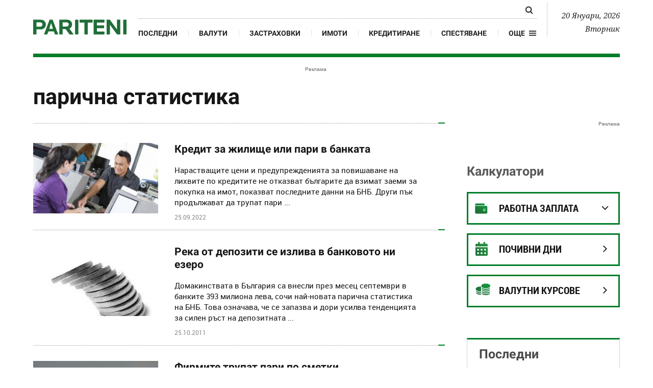

--- FILE ---
content_type: text/html; charset=UTF-8
request_url: https://www.pariteni.bg/tagove/parichna-statistika-4440
body_size: 14672
content:
<!DOCTYPE html>
<html xmlns="http://www.w3.org/1999/xhtml" lang="bg">
    <head>
        
        <meta charset="UTF-8">
        <meta http-equiv="content-type" content="text/html; charset=utf-8">
        <meta http-equiv="content-language" content="bg" />
        <meta name="language" content="bulgarian" />
        
        <title>Новини за 'парична статистика' - www.pariteni.bg</title>
        
        <meta name="application-name" content="Pariteni" />
        <meta name="viewport" content="width=device-width, initial-scale=1.0, maximum-scale=1.0, user-scalable=0"/>
        <meta name="format-detection" content="telephone=no">

        <meta name="title" content="Новини за 'парична статистика' - www.pariteni.bg" />
        <meta name="description" content="Актуални новини за 'парична статистика'" />
       
        <meta name="robots" content="index, follow" /> 
        <meta name="msapplication-task" content="name=Последни новини;action-uri=https://www.pariteni.bg/novini;icon-uri=https://www.pariteni.bg/favicon.ico">
        <meta name="msapplication-task" content="name=Калкулатори;action-uri=https://www.pariteni.bg/calculators;icon-uri=https://www.pariteni.bg/favicon.ico">
        <meta name="msapplication-task" content="name=Валути;action-uri=https://www.pariteni.bg/currency;icon-uri=https://www.pariteni.bg/favicon.ico">
        <meta name="msapplication-task" content="name=Празници и почивни дни;action-uri=https://www.pariteni.bg/calendar;icon-uri=https://www.pariteni.bg/favicon.ico">
        
        <!-- favicon -->
        <link href="/favicon.ico?v=1" type="image/x-icon" rel="shortcut icon" />
        <link rel="apple-touch-icon" sizes="180x180" href="https://m.netinfo.bg/pariteni/resources/images/favicon/apple-icon-180x180.png" />
        <link rel="icon" type="image/png" sizes="32x32" href="https://m.netinfo.bg/pariteni/resources/images/favicon/favicon-32x32.png" />
        <link rel="icon" type="image/png" sizes="16x16" href="https://m.netinfo.bg/pariteni/resources/images/favicon/favicon-16x16.png" />
        <meta name="msapplication-TileImage" content="https://m.netinfo.bg/pariteni/resources/images/favicon/ms-icon-144x144.png" />
        <link rel="manifest" href="https://www.pariteni.bg/favicon/manifest.json" />
        <meta name="msapplication-TileColor" content="#da532c" />
        <meta name="theme-color" content="#ffffff" />
        <!-- /favicon -->

        <meta name="Author" content="Pariteni.bg" />
        <meta name="Copyright" content="Netinfo 2026 All rights reserved." />
        <meta name="Revisit-After" content="1 Hours" />
        <meta property="fb:app_id" content="2525423204167431" />
        <meta property="og:title" content="Новини за 'парична статистика' - www.pariteni.bg" />
        <meta property="og:type" content="website" />
        <meta property="og:url" content="https://www.pariteni.bg/tagove/parichna-statistika-4440" />
        <meta property="og:image" content="https://m.netinfo.bg/pariteni/resources/images/facebook_share.jpg" />
        <meta property="og:image:type" content="image/jpeg" />
        <meta property="og:image:width" content="655" />
        <meta property="og:image:height" content="343" />
        <meta property="og:description" content="Актуални новини за 'парична статистика'" />
        <meta property="og:site_name" content="pariteni.bg" />
        <meta property="og:locale" content="bg_BG" />
        <meta property="og:updated_time" content="" />
        <link rel="image_src" href="https://m.netinfo.bg/pariteni/resources/images/facebook_share.jpg" />
        <meta name="facebook-domain-verification" content="q1xbzlp6q0krwifsfg3d5mcnq70ug0" />
        <link rel="alternate" type="application/rss+xml" title="pariteni.bg - Новини за 'парична статистика' - www.pariteni.bg" href="https://www.pariteni.bg/rss.php">

        <meta name="twitter:card" content="summary_large_image" />
        <meta name="twitter:site" content="@paritenibg" />
        <meta name="twitter:title" content="Новини за 'парична статистика' - www.pariteni.bg" />
        <meta name="twitter:description" content="Актуални новини за 'парична статистика'" />
        <meta name="twitter:image" content="https://m.netinfo.bg/pariteni/resources/images/facebook_share.jpg" />

                <link rel="canonical" href="https://www.pariteni.bg/tagove/parichna-statistika-4440" />

                    <meta name="keywords" content="парична статистика,новини, новина, български новини, новини бг, новини България, новини последни, новини сайт, новините, онлайн новини, сайт за новини, онлайн новини, online новини, novini, novinite" />
                                                    
        
        


        <!-- css files -->
                    <link rel="stylesheet" type="text/css" href="https://m.netinfo.bg/pariteni/resources/css/bootstrap.min.css?v=33" />
            <link rel="stylesheet" type="text/css" href="https://m.netinfo.bg/pariteni/resources/js/zabuto_calendar/zabuto_calendar.min.css?v=33">
            <link rel="stylesheet" type="text/css" href="https://m.netinfo.bg/pariteni/resources/css/main.css?v=2026010933">
        

        <link rel="manifest" href="https://www.pariteni.bg/manifest.json" />
        <!-- OneSignal implement -->   
        <script src="https://cdn.onesignal.com/sdks/OneSignalSDK.js" async=""></script>
        <script>
            var OneSignal = window.OneSignal || [];
            OneSignal.push(function () {
                OneSignal.init({
                    appId: "361929dc-4a47-42c5-8ad2-d688e3160d3c",
                    notifyButton: {
                        enable: true,
                    },
                });
            });

            const callback = (tcData, success) => {

              if(success && tcData.eventStatus === 'tcloaded') {
                    if(tcData.purpose.consents[1]){//IAB Store and/or access information on a device
                      OneSignal.push(function() {
                        OneSignal.showNativePrompt();
                        OneSignal.provideUserConsent(true);
                      });
                    } 
              } 
            }; 
            //second chance
            setTimeout(function() {
                __tcfapi('addEventListener', 2, callback);
            }, 5000);
            
        </script>
        <!-- End OneSignal implement -->   

        <!-- js files START -->

        

                                    <script src="https://m.netinfo.bg/pariteni/resources/js/jquery-3.4.1.min.js?v=5"></script>
                            <script src="https://m.netinfo.bg/pariteni/resources/js/popper.min.js?v=5"></script>
                            <script src="https://m.netinfo.bg/pariteni/resources/js/bootstrap.min.js?v=5"></script>
                            <script src="https://m.netinfo.bg/pariteni/resources/js/zabuto_calendar/zabuto_calendar.min.js?v=5"></script>
                            <script src="https://m.netinfo.bg/pariteni/resources/js/lazyload/lazyload.min.js?v=5"></script>
                            <script src="https://m.netinfo.bg/pariteni/resources/js/pariteni.min.js?v=5"></script>
                            <script src="https://m.netinfo.bg/pariteni/resources/js/article-change.min.js?v=5"></script>
                            <script src="https://m.netinfo.bg/pariteni/resources/js/navbar.min.js?v=5"></script>
                    
        <script>
            //  document.domain='pariteni.bg';
        </script>

        <script async src="https://securepubads.g.doubleclick.net/tag/js/gpt.js"></script>

        <script>
            var googletag = googletag || {};
            googletag.cmd = googletag.cmd || [];
        </script>
        
        <script type="text/javascript">
/* CONFIGURATION START */
  
window._ain = {
    id: "2984",//TODO remove 0 at the end
    page_type: "landing",
    article_type: "landing",
    };

  
/* CONFIGURATION END */
(function (d, s) {
  var sf = d.createElement(s);
  sf.type = 'text/javascript';
  sf.async = true;
  sf.src = (('https:' == d.location.protocol)
    ? 'https://d7d3cf2e81d293050033-3dfc0615b0fd7b49143049256703bfce.ssl.cf1.rackcdn.com'
    : 'http://t.contentinsights.com') + '/stf.js';
  var t = d.getElementsByTagName(s)[0];
  t.parentNode.insertBefore(sf, t);
})(document, 'script');
</script>


<script>window.tentacles = {apiToken: '2lfy6h7ynzqq335uugdlkjazbrjj4vv7'};</script>
<script src="https://tentacles.smartocto.com/ten/tentacle.js"></script>

        

    </head>
    <body>

        <!-- Google Tag Manager -->
        <noscript><iframe src="//www.googletagmanager.com/ns.html?id=GTM-P3C7HV"
                          height="0" width="0" style="display:none;visibility:hidden"></iframe></noscript>
        <script>(function (w, d, s, l, i) {
                w[l] = w[l] || [];
                w[l].push({'gtm.start':
                            new Date().getTime(), event: 'gtm.js'});
                var f = d.getElementsByTagName(s)[0],
                        j = d.createElement(s), dl = l != 'dataLayer' ? '&l=' + l : '';
                j.async = true;
                j.src =
                        '//www.googletagmanager.com/gtm.js?id=' + i + dl;
                f.parentNode.insertBefore(j, f);
            })(window, document, 'script', 'dataLayer', 'GTM-P3C7HV');</script>
        <!-- End Google Tag Manager -->


        <header class="fixed-top-header bg-white" id="WPHeader" itemscope="itemscope" itemtype="http://schema.org/WPHeader">
            <div class="container-fluid">
                <div class="overlay-wrap"></div>
                <nav class="navbar navbar-expand-md">
                    <a class="navbar-brand text-uppercase align-self-end p-0" href="https://www.pariteni.bg/"><img src="https://m.netinfo.bg/pariteni/resources/images/logo.svg" alt="Pariteni.bg"></a>
                    <div class="collapse navbar-collapse" id="navbarCollapse" role="navigation"  itemscope itemtype="http://schema.org/SiteNavigationElement">
                        <ul class="navbar-nav flex-wrap justify-content-start justify-content-md-between">
                            <li class="nav-item d-flex d-md-none justify-content-end justify-content-md-start">
                                <button class="navbar-toggler" type="button" data-toggle="collapse" data-target="#navbarCollapse" aria-controls="navbarCollapse" aria-expanded="true" aria-label="Toggle navigation">
                                    <span class="nav-link pr-2">Още</span>
                                    <span class="navbar-toggler-icon hamburger"></span>
                                </button>
                            </li>
                            <li class="nav-item search d-block">
                                <div class="custom-search-input">
                                    <form action="https://www.pariteni.bg/tarsene" method="get" >
                                        <div class="input-group">
                                            <input id="search_for" type="text" name="q" class="search-query form-control" placeholder="" />
                                            <span class="input-group-btn">
                                                <button id="button_search" type="submit">
                                                    <span class="search-icon"></span>
                                                </button>
                                            </span>
                                        </div>
                                    </form>
                                </div>
                            </li>
                            <li class="nav-item d-none d-md-block">
                                <a class="nav-link gtm-HeaderMenu-click" href="https://www.pariteni.bg/novini" itemprop="url">Последни</a>
                            </li>
                            <li class="nav-item d-block d-sm-none d-md-block">
                                <a class="nav-link gtm-HeaderMenu-click" href="https://www.pariteni.bg/currency" itemprop="url">Валути</a>
                            </li>
                            <li class="nav-item d-block d-sm-none d-md-block">
                                <a class="nav-link gtm-HeaderMenu-click" href="https://www.pariteni.bg/zastrahovane" itemprop="url">Застраховки</a>
                            </li>
                            <li class="nav-item d-block d-md-none d-xl-block">
                                <a class="nav-link gtm-HeaderMenu-click" href="https://www.pariteni.bg/imoti" itemprop="url">Имоти</a>
                            </li>
                            <li class="nav-item d-block d-md-none d-xl-block">
                                <a class="nav-link gtm-HeaderMenu-click" href="https://www.pariteni.bg/kreditirane" itemprop="url">Кредитиране</a>
                            </li>
                            <li class="nav-item d-block d-md-none d-xl-block">
                                <a class="nav-link gtm-HeaderMenu-click" href="https://www.pariteni.bg/spestjavane" itemprop="url">Спестяване</a>
                            </li>
                            <li class="nav-item d-block d-md-none">
                                <a class="nav-link gtm-HeaderMenu-click" href="https://www.pariteni.bg/osigurjavane" itemprop="url">Осигуряване</a>
                            </li>
                            <li class="nav-item d-block d-md-none">
                                <a class="nav-link gtm-HeaderMenu-click" href="https://www.pariteni.bg/calendar" itemprop="url">Почивни дни 2026</a> 
                            </li>
                            <li class="nav-item d-block d-md-none">
                                <a class="nav-link gtm-HeaderMenu-click" href="https://www.pariteni.bg/polezno" itemprop="url">Полезно</a>
                            </li>
                            
                            <li class="nav-item d-block d-md-none">
                                <a class="nav-link gtm-HeaderMenu-click" href="https://www.pariteni.bg/danyci" itemprop="url">Данъци</a>
                            </li>
                            <li class="nav-item d-block d-md-none">
                                <a class="nav-link gtm-HeaderMenu-click" href="https://www.pariteni.bg/pensionirane" itemprop="url">Пенсиониране</a>
                            </li>
                            <li class="nav-item d-block d-md-none">
                                <a class="nav-link gtm-HeaderMenu-click" href="https://www.pariteni.bg/calculators" itemprop="url">Калкулатори</a>
                            </li>
                            <li class="nav-item mt-2 d-block d-md-none">
                                <a class="nav-link trigger-faktorio  gtm-HeaderMenu-click" onclick="googlefc.callbackQueue.push({'CONSENT_DATA_READY': () => googlefc.showRevocationMessage()});"  href="javascript:;" style="margin-top: 15px;"><span class="icon trigger-faktorio-icon">Поверителност</span></a>
                            </li>
                            <li class="nav-item mt-2 d-block d-md-none">
                                <a class="nav-link trigger-gdpr  gtm-HeaderMenu-click" href="https://www.netinfocompany.bg/gdpr/" target="_blank"><span class="icon trigger-gdpr-icon">Политика ЛД</span></a>
                            </li>
                            <li class="nav-item mt-2 d-block d-md-none">
                                <a class="nav-link trigger-onesignal  gtm-HeaderMenu-click" href="javascript:;"><span class="icon trigger-onesignal-icon">Известия</span></a>
                            </li>
                            <li class="nav-item d-none d-md-block">
                                <div class="menu-dropdown">
                                    <a class="menu-dropdown-toggle d-flex  gtm-HeaderMenu-click" href="#" role="button" id="dropdownMenuLink" data-toggle="dropdown" aria-haspopup="true" aria-expanded="false">
                                        <span class="nav-link pr-2">Още</span>
                                        <div class="open_menu_nav d-flex align-items-center">
                                            <span class="hamburger"></span>
                                        </div>
                                    </a>
                                    <div class="dropdown-menu" aria-labelledby="dropdownMenuLink">
                                        <a class="dropdown-item gtm-HeaderMenu-click" href="https://www.pariteni.bg/osigurjavane">Осигуряване</a>
                                        <a class="dropdown-item gtm-HeaderMenu-click" href="https://www.pariteni.bg/calendar">Почивни дни 2026</a>
                                        <a class="dropdown-item gtm-HeaderMenu-click" href="https://www.pariteni.bg/polezno">Полезно</a>
                                        <a class="dropdown-item gtm-HeaderMenu-click" href="https://www.pariteni.bg/danyci">Данъци</a>
                                        <a class="dropdown-item gtm-HeaderMenu-click" href="https://www.pariteni.bg/pensionirane">Пенсиониране</a>
                                        <a class="dropdown-item gtm-HeaderMenu-click" href="https://www.pariteni.bg/calculators">Калкулатори</a>
                                        <a class="dropdown-item trigger-faktorio gtm-HeaderMenu-click" onclick="googlefc.callbackQueue.push({'CONSENT_DATA_READY': () => googlefc.showRevocationMessage()});"  href="javascript:;" style="margin-top: 15px;"><span class="icon trigger-faktorio-icon">Поверителност</span></a>
                                        <a class="dropdown-item trigger-gdpr gtm-HeaderMenu-click" href="https://www.netinfocompany.bg/gdpr/" target="_blank"><span class="icon trigger-gdpr-icon">Политика ЛД</span></a>
                                        <a class="dropdown-item trigger-onesignal gtm-HeaderMenu-click" href="javascript:;"><span class="icon trigger-onesignal-icon">Известия</span></a>
                                    </div>
                                </div>
                            </li>
                        </ul>
                    </div>
                    <div class="text-right navbar-date d-none d-lg-block">
                        <p>20 Януари, 2026</p>
                        <p>Вторник</p>
                    </div>
                    <div class="navbar-mobile">
                        <ul class="navbar-nav flex-row">
                            <li class="nav-item d-block">
                                <a class="nav-link gtm-HeaderMenu-click" href="https://www.pariteni.bg/novini">Последни</a>
                            </li>
                            <li class="nav-item d-none d-sm-block">
                                <a class="nav-link gtm-HeaderMenu-click" href="https://www.pariteni.bg/currency">Валут</a>
                            </li>
                            <li class="nav-item d-flex">
                                <button class="navbar-toggler" type="button" data-toggle="collapse" data-target="#navbarCollapse" aria-controls="navbarCollapse" aria-expanded="false" aria-label="Toggle navigation">
                                    <span class="nav-link pr-2">Още</span>
                                    <span class="navbar-toggler-icon hamburger"></span>
                                </button>
                            </li>
                        </ul>
                    </div>
                </nav>
            </div>
        </header>



<div class="wrapper" itemscope itemtype="http://schema.org/WebPage">
    <div class="wrapper-container">
        <div class="wrap-page">
            <div class="category">
                <!-- banner top desktop -->
<div class="pos-banner wrap-banner border-dotted-top" itemscope itemtype="https://schema.org/WPAdBlock">
    <div class="leaderboard topboard leaderboard-desktop">
        <iframe class="leaderboard d-none d-md-block" src="/niads.html?pos=leaderboard&target=type=tag;cid=tag;bid=4440cid=parichna-statistika" frameborder="0" scrolling="no" width="0" height="0"></iframe>
    </div>
</div>
<!-- /banner top desktop -->                   <div class="container-fluid">
                    <section class="">
                        <div class="row wrap-section">
                            <div class="col-12 col-sm-12 col-md-12 col-lg-8 col-xl-8 hack-cols-left">
                                <h1 class="secondary-title secondary-title--border_bottom" itemprop="name">парична статистика</h1>
                            </div>
                            <meta itemprop="keywords" content="парична статистика,новини, новина, български новини, новини бг, новини България, новини последни, новини сайт, новините, онлайн новини, сайт за новини, онлайн новини, online новини, novini, novinite" />
                            <article class="col-12 col-sm-12 col-md-12 col-lg-8 col-xl-8 hack-cols-left"  itemscope itemtype="http://schema.org/ItemList">
                                <meta itemprop="itemListOrder" content="Descending" />
                                <div>
                                    <div class="list-append-container">
                                                                                                                                    <div class="card horizontal-thumb_big" itemprop="itemListElement" itemscope itemtype="http://schema.org/ListItem">
    <meta itemprop="position" content="1" /> 
    <div class="row no-gutters">
        <div class="col-md-12">
            <figure class="d-md-flex">
                <a href="//www.pariteni.bg/novini/kreditirane/kredit-za-zhilishte-ili-pari-v-bankata-243748" rel="noopener noreferrer" class="horizontal-thumb_big--img gtm-TagArticlesList-click"  itemprop="url">
                    <img data-src="//m.netinfo.bg/media/images/43068/43068622/300-169-kredit.jpg" src="https://m.netinfo.bg/pariteni/resources/images/lazyload.gif" class="img-fluid lazyload" alt="кредит" itemprop="image">
                </a>
                <figcaption class="horizontal-thumb_big--body">
                     
                        <a href="//www.pariteni.bg/novini/kreditirane" rel="noopener noreferrer" class="card-subtitle subtitle">Кредитиране</a>
                                        
                                        <h3 itemprop="name"><a href="//www.pariteni.bg/novini/kreditirane/kredit-za-zhilishte-ili-pari-v-bankata-243748" rel="noopener noreferrer" class="card-title gtm-TagArticlesList-click">Кредит за жилище или пари в банката</a></h3>
                    <p class="card-text subtitle" itemprop="disambiguatingDescription">Нарастващите цени и предупрежденията за повишаване на лихвите по кредитите не отказват българите да взимат заеми за покупка на имот, показват последните данни на БНБ. Други пък продължават да трупат пари ...</p>
                    <div class="d-flex body_subtext">
                        <p class="card-text subtext">
                            <time  datetime="25.09.2022">25.09.2022</time>
                        </p>
                                          </div>
                </figcaption>
            </figure>
        </div>
    </div>
</div>                                                                                            <div class="card horizontal-thumb_big" itemprop="itemListElement" itemscope itemtype="http://schema.org/ListItem">
    <meta itemprop="position" content="2" /> 
    <div class="row no-gutters">
        <div class="col-md-12">
            <figure class="d-md-flex">
                <a href="//www.pariteni.bg/novini/novini/reka-ot-depoziti-se-izliva-v-bankovoto-ni-ezero-167953" rel="noopener noreferrer" class="horizontal-thumb_big--img gtm-TagArticlesList-click"  itemprop="url">
                    <img data-src="//m.netinfo.bg/media/images/39510/39510340/300-169-reka-ot-depoziti-se-izliva-v-bankovoto-ni-ezero.jpg" src="https://m.netinfo.bg/pariteni/resources/images/lazyload.gif" class="img-fluid lazyload" alt="Река от депозити се излива в банковото ни езеро" itemprop="image">
                </a>
                <figcaption class="horizontal-thumb_big--body">
                     
                        <a href="//www.pariteni.bg/novini/novini" rel="noopener noreferrer" class="card-subtitle subtitle">Последни</a>
                                        
                                        <h3 itemprop="name"><a href="//www.pariteni.bg/novini/novini/reka-ot-depoziti-se-izliva-v-bankovoto-ni-ezero-167953" rel="noopener noreferrer" class="card-title gtm-TagArticlesList-click">Река от депозити се излива в банковото ни езеро</a></h3>
                    <p class="card-text subtitle" itemprop="disambiguatingDescription">Домакинствата в България са внесли през месец септември в банките 393 милиона лева, сочи най-новата парична статистика на БНБ. Това означава, че се запазва и дори усилва тенденцията за силен ръст на депозитната ...</p>
                    <div class="d-flex body_subtext">
                        <p class="card-text subtext">
                            <time  datetime="25.10.2011">25.10.2011</time>
                        </p>
                                          </div>
                </figcaption>
            </figure>
        </div>
    </div>
</div>                                                                                            <div class="card horizontal-thumb_big" itemprop="itemListElement" itemscope itemtype="http://schema.org/ListItem">
    <meta itemprop="position" content="3" /> 
    <div class="row no-gutters">
        <div class="col-md-12">
            <figure class="d-md-flex">
                <a href="//www.pariteni.bg/novini/novini/firmite-trupat-pari-po-smetki-165276" rel="noopener noreferrer" class="horizontal-thumb_big--img gtm-TagArticlesList-click"  itemprop="url">
                    <img data-src="//m.netinfo.bg/media/images/39505/39505841/300-169-firmite-trupat-pari-po-smetki.jpg" src="https://m.netinfo.bg/pariteni/resources/images/lazyload.gif" class="img-fluid lazyload" alt="Фирмите трупат пари по сметки" itemprop="image">
                </a>
                <figcaption class="horizontal-thumb_big--body">
                     
                        <a href="//www.pariteni.bg/novini/novini" rel="noopener noreferrer" class="card-subtitle subtitle">Последни</a>
                                        
                                        <h3 itemprop="name"><a href="//www.pariteni.bg/novini/novini/firmite-trupat-pari-po-smetki-165276" rel="noopener noreferrer" class="card-title gtm-TagArticlesList-click">Фирмите трупат пари по сметки</a></h3>
                    <p class="card-text subtitle" itemprop="disambiguatingDescription">С 53 млн. лв., или с 0.16% се е увеличил обемът на отпуснатите на нефинансовите предприятия кредити, показва най-новата парична статистика на БНБ за месец май. Потребителските кредити също отчитат ръст, ...</p>
                    <div class="d-flex body_subtext">
                        <p class="card-text subtext">
                            <time  datetime="23.06.2011">23.06.2011</time>
                        </p>
                                          </div>
                </figcaption>
            </figure>
        </div>
    </div>
</div>                                                                                            <div class="card horizontal-thumb_big" itemprop="itemListElement" itemscope itemtype="http://schema.org/ListItem">
    <meta itemprop="position" content="4" /> 
    <div class="row no-gutters">
        <div class="col-md-12">
            <figure class="d-md-flex">
                <a href="//www.pariteni.bg/novini/novini/kreditite-za-domakinstvata-prodylzhavat-da-se-svivat-164627" rel="noopener noreferrer" class="horizontal-thumb_big--img gtm-TagArticlesList-click"  itemprop="url">
                    <img data-src="//m.netinfo.bg/media/images/39505/39505193/300-169-kreditite-za-domakinstvata-prodylzhavat-da-se-svivat.jpg" src="https://m.netinfo.bg/pariteni/resources/images/lazyload.gif" class="img-fluid lazyload" alt="Кредитите за домакинствата продължават да се свиват" itemprop="image">
                </a>
                <figcaption class="horizontal-thumb_big--body">
                     
                        <a href="//www.pariteni.bg/novini/novini" rel="noopener noreferrer" class="card-subtitle subtitle">Последни</a>
                                        
                                        <h3 itemprop="name"><a href="//www.pariteni.bg/novini/novini/kreditite-za-domakinstvata-prodylzhavat-da-se-svivat-164627" rel="noopener noreferrer" class="card-title gtm-TagArticlesList-click">Кредитите за домакинствата продължават да се свиват</a></h3>
                    <p class="card-text subtitle" itemprop="disambiguatingDescription">Със 123 млн. лв. са нараснали депозираните средства от домакинствата в банковия сектор само през месец април, показва новата парична статистика на БНБ. Депозитите на домакинствата в банките през април ...</p>
                    <div class="d-flex body_subtext">
                        <p class="card-text subtext">
                            <time  datetime="26.05.2011">26.05.2011</time>
                        </p>
                                          </div>
                </figcaption>
            </figure>
        </div>
    </div>
</div>                                                                                            <div class="card horizontal-thumb_big" itemprop="itemListElement" itemscope itemtype="http://schema.org/ListItem">
    <meta itemprop="position" content="5" /> 
    <div class="row no-gutters">
        <div class="col-md-12">
            <figure class="d-md-flex">
                <a href="//www.pariteni.bg/novini/novini/horata-prodylzhavat-da-si-davat-parite-na-bankite-164027" rel="noopener noreferrer" class="horizontal-thumb_big--img gtm-TagArticlesList-click"  itemprop="url">
                    <img data-src="//m.netinfo.bg/media/images/39504/39504591/300-169-horata-prodylzhavat-da-si-davat-parite-na-bankite.jpg" src="https://m.netinfo.bg/pariteni/resources/images/lazyload.gif" class="img-fluid lazyload" alt="Хората продължават да си дават парите на банките" itemprop="image">
                </a>
                <figcaption class="horizontal-thumb_big--body">
                     
                        <a href="//www.pariteni.bg/novini/novini" rel="noopener noreferrer" class="card-subtitle subtitle">Последни</a>
                                        
                                        <h3 itemprop="name"><a href="//www.pariteni.bg/novini/novini/horata-prodylzhavat-da-si-davat-parite-na-bankite-164027" rel="noopener noreferrer" class="card-title gtm-TagArticlesList-click">Хората продължават да си дават парите на банките</a></h3>
                    <p class="card-text subtitle" itemprop="disambiguatingDescription">С 207 млн. лв. са нараснали депозитите на домакинствата през месец март спрямо месец февруари, показва най-новата парична статистика на БНБ. Ако в момента българските домакинства са депозирали в банковата ...</p>
                    <div class="d-flex body_subtext">
                        <p class="card-text subtext">
                            <time  datetime="27.04.2011">27.04.2011</time>
                        </p>
                                          </div>
                </figcaption>
            </figure>
        </div>
    </div>
</div>                                                                                            <div class="card horizontal-thumb_big" itemprop="itemListElement" itemscope itemtype="http://schema.org/ListItem">
    <meta itemprop="position" content="6" /> 
    <div class="row no-gutters">
        <div class="col-md-12">
            <figure class="d-md-flex">
                <a href="//www.pariteni.bg/novini/novini/za-mesec-depozitite-nabybnaha-s-1.-kredityt-otide-vyv-finansovite-firmi-162481" rel="noopener noreferrer" class="horizontal-thumb_big--img gtm-TagArticlesList-click"  itemprop="url">
                    <img data-src="//m.netinfo.bg/media/images/39503/39503043/300-169-za-mesec-depozitite-nabybnaha-s-1-kredityt-otide-vyv-finansovite.jpg" src="https://m.netinfo.bg/pariteni/resources/images/lazyload.gif" class="img-fluid lazyload" alt="За месец депозитите набъбнаха с 1 Кредитът отиде във финансовите" itemprop="image">
                </a>
                <figcaption class="horizontal-thumb_big--body">
                     
                        <a href="//www.pariteni.bg/novini/novini" rel="noopener noreferrer" class="card-subtitle subtitle">Последни</a>
                                        
                                        <h3 itemprop="name"><a href="//www.pariteni.bg/novini/novini/za-mesec-depozitite-nabybnaha-s-1.-kredityt-otide-vyv-finansovite-firmi-162481" rel="noopener noreferrer" class="card-title gtm-TagArticlesList-click">За месец депозитите набъбнаха с 1%. Кредитът отиде във финансовите фирми</a></h3>
                    <p class="card-text subtitle" itemprop="disambiguatingDescription">Депозитите на домакинствата към края на януари 2011 г. възлизат на 27.522 млрд. лева, показват новите данни на БНБ. Това означава, че за първия месец на годината домакинствата са депозирали 178 млн. лв., ...</p>
                    <div class="d-flex body_subtext">
                        <p class="card-text subtext">
                            <time  datetime="23.02.2011">23.02.2011</time>
                        </p>
                                          </div>
                </figcaption>
            </figure>
        </div>
    </div>
</div>                                                                                            <div class="card horizontal-thumb_big" itemprop="itemListElement" itemscope itemtype="http://schema.org/ListItem">
    <meta itemprop="position" content="7" /> 
    <div class="row no-gutters">
        <div class="col-md-12">
            <figure class="d-md-flex">
                <a href="//www.pariteni.bg/novini/novini/poveche-krediti-za-biznesa-prez-oktomvri-160328" rel="noopener noreferrer" class="horizontal-thumb_big--img gtm-TagArticlesList-click"  itemprop="url">
                    <img data-src="//m.netinfo.bg/media/images/39500/39500892/300-169-poveche-krediti-za-biznesa-prez-oktomvri.jpg" src="https://m.netinfo.bg/pariteni/resources/images/lazyload.gif" class="img-fluid lazyload" alt="Повече кредити за бизнеса през октомври" itemprop="image">
                </a>
                <figcaption class="horizontal-thumb_big--body">
                     
                        <a href="//www.pariteni.bg/novini/novini" rel="noopener noreferrer" class="card-subtitle subtitle">Последни</a>
                                        
                                        <h3 itemprop="name"><a href="//www.pariteni.bg/novini/novini/poveche-krediti-za-biznesa-prez-oktomvri-160328" rel="noopener noreferrer" class="card-title gtm-TagArticlesList-click">Повече кредити за бизнеса през октомври</a></h3>
                    <p class="card-text subtitle" itemprop="disambiguatingDescription">Кредитите, отпуснати на неправителствения сектор /домакинства, фирми и финансови предприятия/ за месеца до края на октомври са нараснали с 79 млн. лева. Това показва най-новата парична статистика на БНБ. ...</p>
                    <div class="d-flex body_subtext">
                        <p class="card-text subtext">
                            <time  datetime="23.11.2010">23.11.2010</time>
                        </p>
                                          </div>
                </figcaption>
            </figure>
        </div>
    </div>
</div>                                                                                            <div class="card horizontal-thumb_big" itemprop="itemListElement" itemscope itemtype="http://schema.org/ListItem">
    <meta itemprop="position" content="8" /> 
    <div class="row no-gutters">
        <div class="col-md-12">
            <figure class="d-md-flex">
                <a href="//www.pariteni.bg/novini/novini/skok-na-problemnite-krediti-i-prez-avgust-158591" rel="noopener noreferrer" class="horizontal-thumb_big--img gtm-TagArticlesList-click"  itemprop="url">
                    <img data-src="//m.netinfo.bg/media/images/39498/39498911/300-169-skok-na-problemnite-krediti-i-prez-avgust.jpg" src="https://m.netinfo.bg/pariteni/resources/images/lazyload.gif" class="img-fluid lazyload" alt="Скок на проблемните кредити и през август" itemprop="image">
                </a>
                <figcaption class="horizontal-thumb_big--body">
                     
                        <a href="//www.pariteni.bg/novini/novini" rel="noopener noreferrer" class="card-subtitle subtitle">Последни</a>
                                        
                                        <h3 itemprop="name"><a href="//www.pariteni.bg/novini/novini/skok-na-problemnite-krediti-i-prez-avgust-158591" rel="noopener noreferrer" class="card-title gtm-TagArticlesList-click">Скок на проблемните кредити и през август</a></h3>
                    <p class="card-text subtitle" itemprop="disambiguatingDescription">До рекордните 16.45% се покачва делът на проблемните кредити в страната, според най-новата статистика, разпространена днес от БНБ. Делът на проблемните ипотеки е 14.2%, на проблемните потребителски кредити ...</p>
                    <div class="d-flex body_subtext">
                        <p class="card-text subtext">
                            <time  datetime="27.09.2010">27.09.2010</time>
                        </p>
                                          </div>
                </figcaption>
            </figure>
        </div>
    </div>
</div>                                                                                            <div class="card horizontal-thumb_big" itemprop="itemListElement" itemscope itemtype="http://schema.org/ListItem">
    <meta itemprop="position" content="9" /> 
    <div class="row no-gutters">
        <div class="col-md-12">
            <figure class="d-md-flex">
                <a href="//www.pariteni.bg/novini/novini/2.5-pyti-sa-narasnali-problemnite-krediti-za-godina-157712" rel="noopener noreferrer" class="horizontal-thumb_big--img gtm-TagArticlesList-click"  itemprop="url">
                    <img data-src="//m.netinfo.bg/media/images/39496/39496721/300-169-25-pyti-sa-narasnali-problemnite-krediti-za-godina.jpg" src="https://m.netinfo.bg/pariteni/resources/images/lazyload.gif" class="img-fluid lazyload" alt="25 пъти са нараснали проблемните кредити за година" itemprop="image">
                </a>
                <figcaption class="horizontal-thumb_big--body">
                     
                        <a href="//www.pariteni.bg/novini/novini" rel="noopener noreferrer" class="card-subtitle subtitle">Последни</a>
                                        
                                        <h3 itemprop="name"><a href="//www.pariteni.bg/novini/novini/2.5-pyti-sa-narasnali-problemnite-krediti-za-godina-157712" rel="noopener noreferrer" class="card-title gtm-TagArticlesList-click">2.5 пъти са нараснали проблемните кредити за година</a></h3>
                    <p class="card-text subtitle" itemprop="disambiguatingDescription">
До 1.192 млрд. лв е нараснал размерът на лошите и преструктурирани жилищни кредити на домакинствата у нас. На годишна база стойността на проблемните ипотеки в страната се е увеличила с ...</p>
                    <div class="d-flex body_subtext">
                        <p class="card-text subtext">
                            <time  datetime="24.08.2010">24.08.2010</time>
                        </p>
                                          </div>
                </figcaption>
            </figure>
        </div>
    </div>
</div>                                                                                            <div class="card horizontal-thumb_big" itemprop="itemListElement" itemscope itemtype="http://schema.org/ListItem">
    <meta itemprop="position" content="10" /> 
    <div class="row no-gutters">
        <div class="col-md-12">
            <figure class="d-md-flex">
                <a href="//www.pariteni.bg/novini/novini/ryst-na-kreditiraneto-prez-juli-otchete-bnb-157701" rel="noopener noreferrer" class="horizontal-thumb_big--img gtm-TagArticlesList-click"  itemprop="url">
                    <img data-src="//m.netinfo.bg/media/images/39496/39496699/300-169-ryst-na-kreditiraneto-prez-iuli-otchete-bnb.jpg" src="https://m.netinfo.bg/pariteni/resources/images/lazyload.gif" class="img-fluid lazyload" alt="Ръст на кредитирането през юли отчете БНБ" itemprop="image">
                </a>
                <figcaption class="horizontal-thumb_big--body">
                     
                        <a href="//www.pariteni.bg/novini/novini" rel="noopener noreferrer" class="card-subtitle subtitle">Последни</a>
                                        
                                        <h3 itemprop="name"><a href="//www.pariteni.bg/novini/novini/ryst-na-kreditiraneto-prez-juli-otchete-bnb-157701" rel="noopener noreferrer" class="card-title gtm-TagArticlesList-click">Ръст на кредитирането през юли отчете БНБ</a></h3>
                    <p class="card-text subtitle" itemprop="disambiguatingDescription">
Вътрешният кредит в страната през миналия месец бележи ръст от 8.1% спрямо нивата от юли 2009 г., посочва се в месечната парична статистика на БНБ.&nbsp;
Вземанията от неправителствения сектор /в този ...</p>
                    <div class="d-flex body_subtext">
                        <p class="card-text subtext">
                            <time  datetime="24.08.2010">24.08.2010</time>
                        </p>
                                          </div>
                </figcaption>
            </figure>
        </div>
    </div>
</div>                                                                                                                        </div>    










                                </div>
                                                                    <div class="view-more">
                                        <a href="javasript:;" class="btn btn-outline-primary" rel="noopener noreferrer" data-limit="10" data-page="1" data-ajax="https://www.pariteni.bg/tags/more/4440/10">Още</a>

                                    </div>
                                                                <div id="hidden" class="d-none">

                                </div>

                                <script>
                                    $('.btn-outline-primary').on('click', function (event) {
                                        event.preventDefault();
                                        var btn = this;
                                        var offset = $(btn).attr('data-page') * $(btn).attr('data-limit');
                                        var url = $(btn).attr('data-ajax') + '/' + offset;
                                        var not_in = $(btn).attr('data-not-in');


                                        $.ajax({
                                            url,
                                            beforeSend: function () {
                                                // $("#loading-image").css('display', 'block');
                                                $('.btn-outline-primary').html('ЗАРЕЖДАНЕ');
                                                 $('.btn-outline-primary').hide();

                                            }
                                        })
                                                .done(function (data) {
                                                    $('#hidden').html(data);
                                                    $('.list-append-container').append(data);
                                                    if ((data.length > 20) && ($('#hidden').children().length == 10)) {
                                                        $('.btn-outline-primary').html('Още');
                                                        $('.btn-outline-primary').show();
                                                        $(btn).attr('data-page', parseInt($(btn).attr('data-page')) + 1);
                                                    }
                                                    $('.lazyload').lazyload({
                                                    });
                                                });
                                    });
                                </script>
                            </article>
                            <aside class="col-12 col-sm-12 col-md-12 col-lg-4 col-xl-4 hack-cols-right" id="WPSideBar" itemscope="itemscope" itemtype="http://schema.org/WPSideBar">
    <div class="row">
        <div class="col-lg-12 col-xl-12">
            <!-- banner atf right desktop -->
<div class="wrap-banner banner-position-right" itemscope itemtype="https://schema.org/WPAdBlock">
    <iframe class="premium" src="/niads.html?pos=premium&target=type=tag;cid=tag;bid=4440cid=parichna-statistika" frameborder="0" scrolling="no" width="0" height="0"></iframe>
</div>
<!-- /banner atf right desktop -->            <div class="wrap-calculator">
                <h2><a href="//www.pariteni.bg/calculators" class="primary-title" rel="noopener noreferrer">Калкулатори</a></h2>
                <div class="dropdowns">
                    <div class="dropdown">
                        <button class="btn dropdown-toggle salary" type="button" id="salary" data-display="static" data-toggle="dropdown" aria-haspopup="true" aria-expanded="false">
                            <span class="icon salary-icon"></span>
                            <span class="dropdown-toggle-text">Работна заплата</span>
                        </button>
                        <div class="dropdown-menu" aria-labelledby="salary">
                            <a class="dropdown-item gtm-CalulcatorsRight-click" href="https://www.pariteni.bg/calculators/salary/neto">Бруто - Нето</a>
                            <a class="dropdown-item gtm-CalulcatorsRight-click" href="https://www.pariteni.bg/calculators/salary/bruto">Нето - Бруто</a>
                        </div>
                    </div>
                    <div class="dropdown wrap-currency lists-border currency">
                                                <h5 class="list-title">
                                                    <a href="/calendar/2026" class="gtm-CalendarRight-click" rel="noopener noreferrer">
                                                        <span class="icon-calendar"></span>
                                                        <span class="icon-coin-text">Почивни дни</span>
                                                    </a>
                                                </h5>
                                            </div>
                                            <div class="dropdown wrap-currency lists-border currency">
                                                <h5 class="list-title">
                                                    <a href="//www.pariteni.bg/currency" class="gtm-CurrencyRight-click" rel="noopener noreferrer">
                                                        <span class="icon-coin"></span>
                                                        <span class="icon-coin-text">Валутни курсове</span>
                                                    </a>
                                                </h5>
                                                <!-- <ul class="list-group list-group-flush">

                                                                                                    </ul> -->
                                            </div>
<!--                                            <div class="dropdown wrap-currency lists-border currency credit">
                                                <h5 class="list-title">
                                                    <a href="//www.pariteni.bg/imapari" class="gtm-imapari" rel="noopener noreferrer">
                                                        <span class="icon-credit"></span>
                                                        <span class="icon-coin-text">Кредити</span>
                                                    </a>
                                                </h5>
                                            </div>-->
                    <!-- <div class="dropdown">
                        <button class="btn dropdown-toggle insurance" type="button" id="insurance" data-display="static" data-toggle="dropdown" aria-haspopup="true" aria-expanded="false">
                            <span class="icon insurance-icon"></span>
                            <span class="dropdown-toggle-text">Застраховки</span>
                        </button>
                        <div class="dropdown-menu" aria-labelledby="insurance">
                            <a class="dropdown-item gtm-CalulcatorsRight-click" href="https://www.pariteni.bg/calculators/grajdanska">Гражданска отговорност</a>
                            <a class="dropdown-item gtm-CalulcatorsRight-click" href="https://www.pariteni.bg/calculators/kasko-online">Каско</a>
                            <a class="dropdown-item gtm-CalulcatorsRight-click" href="https://www.pariteni.bg/calculators/property-insurance">Имущество</a>
                            <a class="dropdown-item gtm-CalulcatorsRight-click" href="https://www.pariteni.bg/calculators/travel-abroad">Медицинска</a>
                        </div>
                    </div> -->
                </div>
                
                                         <!-- Pariteni.bg -->
                                         <!-- <div class="block-sponsor-pariteni">
                                            <div class="block-sponsor-header">
                                                <a href="https://a.abv.bg/www/delivery/ck.php?oaparams=2__bannerid=178834__zoneid=63__oadest=https://www.unicreditbulbank.bg/bg/individualni-klienti/krediti/ipotechni-krediti/standarten-ipotechen-kredit/?utm_source=pariteni-text1&utm_medium=dm&utm_campaign=ml-072023&cid=pariteni-ml-text1-072023" target="_blank">
                                                    <img src="https://bimg.abv.bg/campaigns/unicredit/20230717/uni-logo.svg" alt="UniCredit">
                                                </a>
                                            </div>
                                            <div class="block-sponsor-articles">
                                                <div class="article-item">
                                                    <a href="https://a.abv.bg/www/delivery/ck.php?oaparams=2__bannerid=178834__zoneid=63__oadest=https://www.pariteni.bg/novini/kreditirane/kak-da-izchislim-kolko-mozhem-da-si-pozvolim-za-ipotechen-kredit-246678" target="_blank">
                                                        <div class="img-holder">
                                                            <img src="https://m.netinfo.bg/media/images/50538/50538715/1280-840-d.jpg" alt="Снимка">
                                                        </div>
                                                        <span>Как да изчислим колко можем да си позволим за ипотечен кредит</span>
                                                    </a>
                                                </div>
                                                <div class="article-item">
                                                    <a href="https://a.abv.bg/www/delivery/ck.php?oaparams=2__bannerid=178834__zoneid=63__oadest=https://www.vesti.bg/lyubopitno/potrebitelski-kredit-byrz-narychnik-za-nachinaeshti-6173111" target="_blank">
                                                        <div class="img-holder">
                                                            <img src="https://m5.netinfo.bg/media/images/50538/50538737/896-504-d.jpg" alt="Снимка">
                                                        </div>
                                                        <span>Потребителски кредит: Бърз наръчник за начинаещи</span>
                                                    </a>
                                                </div>
                                                <div class="article-item">
                                                    <a href="https://a.abv.bg/www/delivery/ck.php?oaparams=2__bannerid=178834__zoneid=63__oadest=https://www.pariteni.bg/novini/ljubopitno/kakvo-da-znaem-predi-da-pristypim-kym-ipotechen-kredit-246586" target="_blank">
                                                        <div class="img-holder">
                                                            <img src="https://m.netinfo.bg/media/images/50532/50532143/1280-840-d.jpg" alt="Снимка">
                                                        </div>
                                                        <span>Какво да знаем преди да пристъпим към ипотечен кредит</span>
                                                    </a>
                                                </div>
                                                
                                            </div>
                                            <script>
                                                const divElements = document.getElementsByClassName("article-item");

                                                const index1 = Math.floor(Math.random() * 3);
                                                let index2 = Math.floor(Math.random() * 3);
                                                while (index2 === index1) {
                                                  index2 = Math.floor(Math.random() * 3);
                                                }
                                                
                                                for (let i = 0; i < divElements.length; i++) {
                                                  if (i === index1 || i === index2) {
                                                    divElements[i].style.display = "block";
                                                  } else {
                                                    divElements[i].style.display = "none";
                                                  }
                                                }
                                            </script>
                                            <style>
                                                .block-sponsor-pariteni { overflow: hidden; display: block; width: 100%; padding-top: 30px; }
                                                .block-sponsor-pariteni .block-sponsor-header { background: #E51E26; height: 64px; overflow: hidden; }
                                                .block-sponsor-pariteni .block-sponsor-header img { display: block; width: 244px; height: auto; margin: 0 auto; padding: 18px 0;}

                                                .block-sponsor-pariteni .block-sponsor-articles { background: #FFF; border-bottom: 1px solid #E7E7E7; border-left: 1px solid #E7E7E7; border-right: 1px solid #E7E7E7; overflow: hidden; padding: 10px 17px 15px 17px;}


                                                
                                                .block-sponsor-pariteni .img-holder {
                                                    float: left;
                                                    margin-right: 15px;
                                                    width: 78px;
                                                    height: 78px;
                                                    overflow: hidden;
                                                }
                                                
                                                @media only screen and (min-width: 992px) {
                                                    .block-sponsor-pariteni .img-holder {
                                                        width: 120px;
                                                        height: 80px;
                                                    }
                                                }

                                                .block-sponsor-pariteni .article-item { position: relative; padding: 20px 0; border-top: 1px solid  #999; }
                                                .block-sponsor-pariteni .article-item img { height: 100%; width: auto; position: relative; left: 50%; -webkit-transform: translateX(-50%); transition-property: transform; }
                                                .block-sponsor-pariteni .article-item span { font-size: 16px; line-height: 20px; font-weight: bold;  color: #161616; text-decoration: none; }
                                                .block-sponsor-pariteni .article-item:after {
                                                    content: "";
                                                    display: block;
                                                    position: absolute;
                                                    z-index: 2;
                                                    right: 0;
                                                    top: -2px;
                                                    width: 13px;
                                                    height: 2px;
                                                    background-color: #007d28;
                                                }
                                                .block-sponsor-pariteni .article-item:nth-of-type(1) { border: none; }
                                                .block-sponsor-pariteni .article-item:nth-of-type(1):after {
                                                    display: none !important;
                                                }
                                            </style>
                                            <div style="display:none;">
                                                <img src="https://a.abv.bg/www/delivery/lg.php?bannerid=178834&campaignid=5442&zoneid=63" />
                                            </div>
                                        </div> -->
                
                
            </div>           

                            <div class="wrap-comments lists-diff-border comments">
                    <h2 class="primary-title list-title"><a href="/novini" rel="noopener noreferrer" class="gtm-LatestRight-click">Последни</a></h2>
                    <ul class="list-group list-group-flush">

                                                    <li class="list-group-item">
                                                                <a href="//www.pariteni.bg/novini/pari/miliardi-levove-iztegleni-ot-obrashtenie-v-podgotovka-za-evroto-254967" rel="noopener noreferrer" class="comments-title gtm-LatestRight-click">Милиарди левове изтеглени от обращение в подготовка за еврото</a>
                                <div class="wrap-icon-text"><span class="subtext">3 минути</span></div>
                            </li>
                                                    <li class="list-group-item">
                                                                <a href="//www.pariteni.bg/novini/rabota/mladezhi-i-zheni-sa-izpraveni-pred-narastvashti-riskove-na-pazara-na-truda-254965" rel="noopener noreferrer" class="comments-title gtm-LatestRight-click">Младежи и жени са изправени пред нарастващи рискове на пазара на труда</a>
                                <div class="wrap-icon-text"><span class="subtext">1 час</span></div>
                            </li>
                                                    <li class="list-group-item">
                                                                <a href="//www.pariteni.bg/novini/rabota/do-15-000-leva-globa-ako-shefyt-vi-kara-da-rabotite-na-studeno-254964" rel="noopener noreferrer" class="comments-title gtm-LatestRight-click">До 15 000 лева глоба, ако шефът ви кара да работите на студено </a>
                                <div class="wrap-icon-text"><span class="subtext">2 часа</span></div>
                            </li>
                                                    <li class="list-group-item">
                                                                <a href="//www.pariteni.bg/novini/osigurjavane/kak-mozhem-da-poluchim-nad-760-evro-dopylnitelna-pensiia-254963" rel="noopener noreferrer" class="comments-title gtm-LatestRight-click">Как можем да получим над 760 евро допълнителна пенсия</a>
                                <div class="wrap-icon-text"><span class="subtext">3 часа</span></div>
                            </li>
                        

                    </ul>
                </div>
                        
            
    <style>
        .wrap-biss.wrap-comments {
            padding-top: 18px;
            padding-bottom: 5px;
        }

        .wrap-biss .card {
            flex-direction: row;
            column-gap: 10px;
        }

        .wrap-biss .list-group {
            margin-top: 4px;
        }

        .wrap-biss .list-group:hover .comments-title {
            border-bottom: 2px solid #007d28;
        }

        .wrap-biss .horizontal-thumb_small--body {
            flex-grow: 1;
            margin-left: 0;
            width: calc(100% - 130px);
        }

        .wrap-biss .my-home-img {
            width: 120px;
        }

        .wrap-biss.comments h3 {
            font-size: 16px;
            line-height: 19px;
            margin-bottom: 0;
        }

        .biss-header {
            display: flex;
            justify-content: space-between;
            align-items: center;
        }

        .biss-link {
            font: normal normal normal 12px/16px Roboto;
            color: #878787;
            position: relative;
            padding-right: 16px;
        }

        .biss-link:after {
            content: "";
            width: 10.38px;
            height: 10.38px;
            top: 4px;
            right: 0;
            position: absolute;
            display: inline-block;
            background-image: url("https://m.netinfo.bg/pariteni/assets/icon-feather-external-link.svg");
            background-repeat: no-repeat;
            background-size: 100%;
        }
        .wrap-biss.native {
            padding-top: 18px;
        }
    </style>

    <div class="wrap-biss wrap-comments lists-diff-border comments native">
        <a class="biss-header" href="https://biss.bg" target="_blank">
            <img src="https://m.netinfo.bg/pariteni/assets/biss_logo_black.svg" width="76px" />
            <!-- <span class="biss-link">Biss.bg </span> -->
        </a>
        <a target="_blank" href="https://biss.bg/interview/novini/petyr-duchev-iskah-klinikata-mi-da-byde-pyrvata-po-roda-si-v-bylgariia-90" rel="noopener noreferrer" class="gtm-biss-click list-group list-group-flush">
            <div class="list-group-item">
                <div class="card d-flex">
                    <div class="my-home-img">
                        <img src="https://m.netinfo.bg/media/images/50854/50854283/745-425-dobriiat-hod.jpg" class="img-fluid" alt="Петър Дучев: Исках клиниката ми да бъде първата по рода си в България">
                    </div>
                    <div class="horizontal-thumb_small--body">
                        <h3>
                            <span class="comments-title gtm-biss-click">Петър Дучев:  Исках клиниката ми да бъде първата по рода си в България</span>
                        </h3>
                    </div>
                </div>
            </div>
        </a>
    </div>
            
            <!-- banner btfpremium right desktop -->
<div class="wrap-banner banner-position-right" itemscope itemtype="https://schema.org/WPAdBlock">
    <iframe class="btfpremium" src="/niads.html?pos=btfpremium&target=type=tag;cid=tag;bid=4440cid=parichna-statistika" frameborder="0" scrolling="no" width="0" height="0"></iframe>
</div>
<!-- /banner btfpremium right desktop -->        </div>
    </div>
</aside>                        </div>
                    </section>
                </div>
            </div>
        </div>
    </div>
</div>
<footer class="container-fluid footer" id="WPFooter" itemscope="itemscope" itemtype="http://schema.org/WPFooter">
    <div class="wrap-section">
        <div class="d-flex justify-content-center footer-list-top">
            <ul class="list-group list-group-horizontal flex-wrap justify-content-center">
                <li class="list-group-item gtm-FooterMenu-click"><a href="https://www.abv.bg/" target="_blank" rel="noopener noreferrer">ABV.BG</a></li>
                <li class="list-group-item gtm-FooterMenu-click"><a href="https://www.vbox7.com/" target="_blank" rel="noopener noreferrer">VBOX7.COM</a></li>
                <li class="list-group-item gtm-FooterMenu-click"><a href="https://gong.bg/" target="_blank" rel="noopener noreferrer">GONG.BG</a></li>
                <li class="list-group-item gtm-FooterMenu-click"><a href="https://carmarket.bg/" target="_blank" rel="noopener noreferrer">CARMARKET.BG</a></li>
                <li class="list-group-item gtm-FooterMenu-click"><a href="https://biss.bg/" target="_blank" rel="noopener noreferrer">BISS.BG</a></li>
                <li class="list-group-item gtm-FooterMenu-click"><a href="https://nova.bg/" target="_blank" rel="noopener noreferrer">NOVA.BG</a></li>
                <li class="list-group-item gtm-FooterMenu-click"><a href="https://www.edna.bg/" target="_blank" rel="noopener noreferrer">EDNA.BG</a></li>
                <li class="list-group-item gtm-FooterMenu-click"><a href="https://www.sinoptik.bg/" target="_blank" rel="noopener noreferrer">SINOPTIK.BG</a></li>
                <li class="list-group-item gtm-FooterMenu-click"><a href="https://www.grabo.bg/" target="_blank" rel="noopener noreferrer">GRABO.BG</a></li>
                <li class="list-group-item gtm-FooterMenu-click"><a href="https://dogsandcats.bg/" target="_blank" rel="noopener noreferrer">DOGSANDCATS.BG</a></li>
                <li class="list-group-item gtm-FooterMenu-click"><a href="https://telegraph.bg/" target="_blank" rel="noopener noreferrer">TELEGRAPH.BG</a></li>
            </ul> 
        </div>
        <div class="d-flex justify-content-center footer-list-bottom">
            <ul class="list-group list-group-horizontal flex-wrap justify-content-center">
                <li class="list-group-item gtm-FooterMenu-click"><a href="https://netinfocompany.bg/" target="_blank" rel="noopener noreferrer">За нас</a></li>
                <li class="list-group-item gtm-FooterMenu-click"><a href="http://info.netinfocompany.bg/ads" target="_blank" rel="noopener noreferrer">За реклама</a></li>
                <li class="list-group-item gtm-FooterMenu-click"><a href="https://www.pariteni.bg/terms" rel="noopener noreferrer">Общи условия</a></li>
                <li class="list-group-item gtm-FooterMenu-click"><a href="https://www.netinfocompany.bg/gdpr/" target="_blank" rel="noopener noreferrer">Политика ЛД</a></li>
                <li class="list-group-item gtm-FooterMenu-click"><a href="https://www.pariteni.bg/plateni-publikacii" rel="noopener noreferrer">Платени публикации</a></li>
                <li class="list-group-item gtm-FooterMenu-click"><a href="https://www.netinfocompany.bg/contacts/?s=pariteni" target="_blank" rel="noopener noreferrer">Контакти</a></li>
            </ul>
        </div>
        <div class="reserved d-flex justify-content-between align-items-center flex-column flex-md-row">
            <p class="reserved-text"><small>© 2026 Всички права запазени.</small></p>
            <a href="https://unitedmedia.net/" target="_blank"><img class="footer-logo" src="https://m.netinfo.bg/pariteni/resources/images/logo-united-media.svg" alt="United Media"></a>
        </div>
    </div>
</footer>

<!-- Facebook Pixel Code -->
<script>
!function(f,b,e,v,n,t,s) {if(f.fbq)return;n=f.fbq=function(){n.callMethod?
n.callMethod.apply(n,arguments):n.queue.push(arguments)};
if(!f._fbq)f._fbq=n;n.push=n;n.loaded=!0;n.version='2.0';
n.queue=[];t=b.createElement(e);t.async=!0;
t.src=v;s=b.getElementsByTagName(e)[0];
s.parentNode.insertBefore(t,s)}(window, document,'script',
'https://connect.facebook.net/en_US/fbevents.js');
fbq('init', '2410004509258899');
fbq('track', 'PageView');
</script>
<noscript><img height="1" width="1" style="display:none"
src="https://www.facebook.com/tr?id=2410004509258899&ev=PageView&noscript=1"
/></noscript>
<!-- End Facebook Pixel Code -->

<script src="https://bg.contentexchange.me/static/tracker.js" async></script>

<script src="https://m.netinfo.bg/pariteni/resources/js/messages.js"></script>

<script type="text/javascript">
    <!--//--><![CDATA[//><!--
    var pp_gemius_identifier = 'zNibIfQgJAmId5fO3hyeL4Yg.K3FtFhUjJ8fSEe85TX.R7';
     var allowedAll = 12345; // pp_gemius_dnt_debug  end debug.     // lines below shouldn't be edited
    function gemius_pending(i) { window[i] = window[i] || function() {var x = window[i+'_pdata'] = window[i+'_pdata'] || []; x[x.length]=arguments;};};
    gemius_pending('gemius_hit'); gemius_pending('gemius_event'); gemius_pending('pp_gemius_hit'); gemius_pending('pp_gemius_event');
    (function(d,t) {try {var gt=d.createElement(t),s=d.getElementsByTagName(t)[0],l='http'+((location.protocol=='https:')?'s':''); gt.setAttribute('async','async');
        gt.setAttribute('defer','defer'); gt.src=l+'://gabg.hit.gemius.pl/xgemius.js'; s.parentNode.insertBefore(gt,s);} catch (e) {}})(document,'script');
    //--><!]]>
</script>

</body>
</html>

--- FILE ---
content_type: application/javascript; charset=utf-8
request_url: https://fundingchoicesmessages.google.com/f/AGSKWxUjESLEIUeqpxLpVcEBN29LJDQzEhkmvr5tGLNRmdDu_F2ggPKqHDtuC0HFtL0kirt6AY4BVMm8UCMG62SXHG7cIsSrkoteo12hL2k9oy47KDoWJlpir_RftfLXEH6gge0pCqGZ05DdvgV90_Um2YZSRiLWFnnzlXaFRfMXWTr7X3suP_18URM_1g8n/_/textads__ads_reporting./na.ads./ad/bbl-/inc/ad.
body_size: -1291
content:
window['c94e4639-dbef-4809-8bff-9fd40af1e159'] = true;

--- FILE ---
content_type: image/svg+xml
request_url: https://m.netinfo.bg/pariteni/resources/images/icons_sprite.svg
body_size: 5175
content:
<?xml version="1.0" encoding="utf-8"?>
<!-- Generator: Adobe Illustrator 23.0.3, SVG Export Plug-In . SVG Version: 6.00 Build 0)  -->
<svg version="1.1" id="Layer_1" xmlns="http://www.w3.org/2000/svg" xmlns:xlink="http://www.w3.org/1999/xlink" x="0px" y="0px"
	 width="252.5px" height="380px" viewBox="0 0 252.5 380" style="enable-background:new 0 0 252.5 380;" xml:space="preserve">
<style type="text/css">
	.st0{fill:url(#SVGID_1_);}
	.st1{fill:url(#SVGID_2_);}
	.st2{fill:url(#SVGID_3_);}
	.st3{fill:url(#SVGID_4_);}
	.st4{fill:url(#SVGID_5_);}
	.st5{fill:#EF523A;}
	.st6{fill:#007D28;}
	.st7{fill:#333333;}
	.st8{fill:#292929;}
	.st9{fill:#515151;}
	.st10{fill:#7F7F7F;}
	.st11{fill-rule:evenodd;clip-rule:evenodd;fill:#292929;}
</style>
<g>
	<g id="icon_x5F_btn_4_">
		<g>
			<g>
				
					<linearGradient id="SVGID_1_" gradientUnits="userSpaceOnUse" x1="33.8783" y1="-43.5956" x2="21.2639" y2="-65.4444" gradientTransform="matrix(1 0 0 -1 -0.02 -30.9053)">
					<stop  offset="0" style="stop-color:#15993F"/>
					<stop  offset="0.8177" style="stop-color:#1F6E38"/>
				</linearGradient>
				<path class="st0" d="M18.1,16.3h17v-1.7c0-1.2-0.9-2.1-2.1-2.1H18.3c-1.1,0-2,0.9-2.1,2C16.2,15.5,17,16.3,18.1,16.3z
					 M38.1,17.2h-2.2c-0.1,0-0.2,0-0.3,0c0,0,0,0-0.1,0h-0.1l0,0H18.1c-0.1,0-0.2,0-0.3,0h-0.1c-0.1,0-0.1,0-0.2,0h-0.1
					c-0.1,0-0.1,0-0.2,0h-0.1c0,0-0.1,0-0.1-0.1h-0.1c0,0-0.1,0-0.1-0.1c0,0-0.1,0-0.1-0.1c0,0-0.1,0-0.1-0.1c0,0-0.1,0-0.1-0.1
					l-0.1-0.1l-0.1-0.1c0,0-0.1,0-0.1-0.1v13.9c0,1.2,0.9,2.1,2.1,2.1h19.8c1.2,0,2.1-0.9,2.1-2.1v-11
					C40.2,18.2,39.2,17.2,38.1,17.2z M34.2,27.5c-1.3,0-2.3-1-2.3-2.3s1-2.3,2.3-2.3s2.3,1,2.3,2.3S35.4,27.5,34.2,27.5z M34.2,23.7
					c-0.8,0-1.4,0.6-1.4,1.4s0.6,1.4,1.4,1.4s1.4-0.6,1.4-1.4C35.6,24.4,34.9,23.7,34.2,23.7z"/>
			</g>
		</g>
	</g>
	<g id="icon_x5F_btn_3_">
		
			<linearGradient id="SVGID_2_" gradientUnits="userSpaceOnUse" x1="33.1336" y1="-92.4927" x2="18.8188" y2="-117.2868" gradientTransform="matrix(1 0 0 -1 -0.02 -30.9053)">
			<stop  offset="0" style="stop-color:#15993F"/>
			<stop  offset="0.8177" style="stop-color:#1F6E38"/>
		</linearGradient>
		<path class="st1" d="M45,74.9c-0.8-0.6-2-0.9-3.4-0.9c-2.1,0-3.9,0.9-4.3,2h-0.2c-0.4-1.2-2.2-2.1-4.3-2.1c-1.4,0-2.6,0.4-3.4,0.9
			v9.9c0,2.5-2,4.5-4.5,4.5s-4.5-2-4.5-4.5c0-0.5,0.4-1,1-1c0.5,0,1,0.4,1,1c0,1.4,1.1,2.5,2.5,2.5s2.5-1.1,2.5-2.5v-9.9
			c-0.8-0.6-2-0.9-3.4-0.9c-2.1,0-3.9,0.9-4.3,2h-0.2c-0.4-1.2-2.2-2.1-4.3-2.1c-1.4,0-2.6,0.4-3.4,0.9c0.6-7,7.3-12.6,15.5-13V61
			c0-0.5,0.4-1,1-1s1,0.4,1,1v0.7C37.7,62.3,44.4,67.9,45,74.9z M14.4,60.1c0,0-1.4,2.8-1.4,3.6c0,0.8,0.6,1.4,1.4,1.4
			s1.4-0.6,1.4-1.4S14.4,60.1,14.4,60.1z M18.4,58.3c0,0-1.1,2.1-1.1,2.7s0.5,1.1,1.1,1.1s1.1-0.5,1.1-1.1S18.4,58.3,18.4,58.3z"/>
	</g>
	<g id="icon_x5F_btn_2_">
		<g>
			<g>
				
					<linearGradient id="SVGID_3_" gradientUnits="userSpaceOnUse" x1="35.0688" y1="-142.1179" x2="17.7446" y2="-172.1243" gradientTransform="matrix(1 0 0 -1 -0.02 -30.9053)">
					<stop  offset="0" style="stop-color:#15993F"/>
					<stop  offset="0.8177" style="stop-color:#1F6E38"/>
				</linearGradient>
				<path class="st2" d="M34.2,118.5c-0.1-0.1-0.2-0.2-0.3-0.2l-7.3-2.2c-2.9-0.9-4.8,0.7-5.3,1.2c-0.3,0.3-0.5,0.6-0.6,0.9
					l-3.2,7.5c-0.2,0.4-0.1,1,0.2,1.6c0.4,0.8,1.2,1.4,2.1,1.6c1,0.2,2-0.1,2.9-0.9c0.2-0.2,0.4-0.4,0.5-0.6l1.1-2
					c0.2-0.3,0.4-0.7,0.7-0.9c0.9-0.9,1.4-0.5,1.6-0.3c1.6,1.5,10.2,10,10.2,10c0.3,0.3,0.2,0.9-0.1,1.2c-0.4,0.4-1,0.4-1.3,0.1
					l-2.4-2.4c-0.3-0.3-0.8-0.3-1.1,0c-0.3,0.3-0.3,0.8,0,1.1l2.4,2.4c0.3,0.3,0.2,0.9-0.1,1.2c-0.4,0.4-1,0.4-1.3,0.1l-2.4-2.4
					c-0.3-0.3-0.8-0.3-1.1,0c-0.3,0.3-0.3,0.8,0,1.1l2.4,2.4c0.3,0.3,0.2,0.9-0.1,1.2s-1,0.4-1.3,0.1l-2.4-2.4
					c-0.3-0.3-0.8-0.3-1.1,0c-0.3,0.3-0.3,0.8,0,1.1l2.4,2.4c0.3,0.3,0.2,0.9-0.1,1.2c-0.4,0.4-1,0.4-1.3,0.1l-2.9-2.9
					c0.4-0.6,0.3-1.5-0.3-2.1c-0.7-0.7-1.8-0.7-2.4-0.1c0.6-0.6,0.6-1.7-0.1-2.3c-0.7-0.7-1.8-0.7-2.4-0.1c0.6-0.6,0.6-1.7-0.1-2.3
					c-0.7-0.7-1.8-0.7-2.4-0.1c0.6-0.6,0.6-1.6-0.1-2.3c-0.6-0.6-1.6-0.7-2.2-0.2l-4.7-4.6c-0.3-0.3-0.8-0.3-1.1,0s-0.3,0.8,0,1.1
					l4.7,4.6l-1.4,1.4c-0.6,0.6-0.6,1.6,0.1,2.3c0.7,0.7,1.8,0.7,2.4,0.1c-0.6,0.6-0.6,1.7,0.1,2.3c0.7,0.7,1.8,0.7,2.4,0.1
					c-0.6,0.6-0.6,1.7,0.1,2.3c0.7,0.7,1.8,0.7,2.4,0.1c-0.6,0.6-0.6,1.6,0.1,2.3s1.8,0.7,2.4,0.1L24,141l2.9,2.8
					c0.9,0.9,2.5,0.8,3.5-0.1c0.5-0.5,0.7-1.1,0.8-1.7c0.6,0,1.2-0.3,1.7-0.8s0.7-1.1,0.8-1.7c0.6,0,1.2-0.3,1.7-0.8
					s0.7-1.1,0.8-1.7c0.6,0,1.2-0.3,1.7-0.8c1-1,1.1-2.5,0.1-3.4l-1.2-1.2l5-4.9c0.3-0.3,0.3-0.8,0-1.1L34.2,118.5z M46,120.2
					l-6.4-6.3c-0.6-0.6-1.6-0.6-2.2,0l-2.2,2.2c-0.6,0.6-0.6,1.6,0,2.2l6.4,6.3c0.6,0.6,1.6,0.6,2.2,0l2.2-2.2
					C46.7,121.8,46.7,120.8,46,120.2z M42.7,123.4c-0.7,0-1.3-0.6-1.3-1.3s0.6-1.3,1.3-1.3s1.3,0.6,1.3,1.3
					C44,122.9,43.4,123.4,42.7,123.4z"/>
			</g>
		</g>
	</g>
	<g id="icon_x5F_btn_1_">
		<g>
			<g>
				
					<linearGradient id="SVGID_4_" gradientUnits="userSpaceOnUse" x1="37.4275" y1="-198.3214" x2="21.3266" y2="-226.209" gradientTransform="matrix(1 0 0 -1 -0.02 -30.9053)">
					<stop  offset="0" style="stop-color:#15993F"/>
					<stop  offset="0.8177" style="stop-color:#1F6E38"/>
				</linearGradient>
				<path class="st3" d="M41.9,178.6L29.4,167c-0.6-0.5-1.4-0.5-1.9,0l-12.6,11.6c-0.4,0.4-0.6,1-0.4,1.6c0.2,0.6,0.7,0.9,1.3,0.9h2
					v11.6c0,0.5,0.4,0.8,0.8,0.8h6.9c0.5,0,0.8-0.4,0.8-0.8v-7.1h4v7.1c0,0.5,0.4,0.8,0.8,0.8H38c0.5,0,0.8-0.4,0.8-0.8v-11.6h2
					c0.6,0,1.1-0.4,1.3-0.9C42.5,179.7,42.4,179,41.9,178.6z M39.6,169.1c0-0.5-0.4-0.8-0.8-0.8h-5.5l6.4,5.9L39.6,169.1L39.6,169.1
					z"/>
			</g>
		</g>
	</g>
	<g id="icon_x5F_btn">
		<g>
			
				<linearGradient id="SVGID_5_" gradientUnits="userSpaceOnUse" x1="37.2171" y1="-250.681" x2="23.061" y2="-275.2001" gradientTransform="matrix(1 0 0 -1 -0.02 -30.9053)">
				<stop  offset="0" style="stop-color:#15993F"/>
				<stop  offset="0.8177" style="stop-color:#1F6E38"/>
			</linearGradient>
			<path class="st4" d="M42.3,228.4c0,0.2,0.1,0.3,0.1,0.5c0,2.2-3.6,4-8.1,4s-8.1-1.8-8.1-4c0-0.2,0-0.4,0.1-0.5
				c1.6,1.5,4.6,2.5,8,2.5C37.8,230.9,40.7,229.9,42.3,228.4z M34.3,234.2c-3.5,0-6.4-1-8-2.5c0,0.2-0.1,0.3-0.1,0.5
				c0,2.2,3.6,4,8.1,4s8.1-1.8,8.1-4c0-0.2,0-0.4-0.1-0.5C40.7,233.3,37.8,234.2,34.3,234.2z M34.3,237.8c-3.5,0-6.4-1-8-2.5
				c0,0.2-0.1,0.3-0.1,0.5c0,2.2,3.6,4,8.1,4s8.1-1.8,8.1-4c0-0.2,0-0.4-0.1-0.5C40.7,236.8,37.8,237.8,34.3,237.8z M34.3,241.1
				c-3.5,0-6.4-1-8-2.5c0,0.2-0.1,0.3-0.1,0.5c0,2.2,3.6,4,8.1,4s8.1-1.8,8.1-4c0-0.2,0-0.4-0.1-0.5
				C40.7,240.1,37.8,241.1,34.3,241.1z M43,225c0-2.6-3.9-4.6-8.8-4.6s-8.8,2-8.8,4.6s3.9,4.6,8.8,4.6C39.2,229.6,43,227.5,43,225z
				 M25,236.8c-0.6,0.1-1.1,0.1-1.7,0.1c-3.5,0-6.4-1-8-2.5c0,0.2-0.1,0.3-0.1,0.5c0,2.2,3.6,4,8.1,4c0.6,0,1.2,0,1.7-0.1V236.8
				L25,236.8z M25,240.1c-0.6,0.1-1.1,0.1-1.7,0.1c-3.5,0-6.4-1-8-2.5c0,0.2-0.1,0.3-0.1,0.5c0,2.2,3.6,4,8.1,4c0.6,0,1.2,0,1.7-0.1
				V240.1L25,240.1z M25,226.4c-0.6-0.1-1.1-0.1-1.7-0.1c-4.9,0-8.8,2-8.8,4.6s3.9,4.6,8.8,4.6c0.6,0,1.2,0,1.7-0.1V226.4z"/>
		</g>
	</g>
	<g id="icon_x5F_arrows_x5F_1">
		<path class="st5" d="M20.5,273.5h15l-8,9l0,0L20.5,273.5z"/>
		<path class="st6" d="M27.5,311.5L27.5,311.5l8,9h-15L27.5,311.5z"/>
		<path class="st6" d="M25.2,361.8V351l6.6,5.8l0,0L25.2,361.8z"/>
	</g>
	<g id="icon_x5F_comments">
		<path class="st6" d="M87,30.1l3.7-4H102v-14H87V30.1z M98.6,18c0.7,0,1.3,0.6,1.3,1.3s-0.6,1.3-1.3,1.3s-1.3-0.6-1.3-1.3
			C97.3,18.5,97.9,18,98.6,18z M94.5,18c0.7,0,1.3,0.6,1.3,1.3s-0.6,1.3-1.3,1.3s-1.3-0.6-1.3-1.3C93.2,18.5,93.8,18,94.5,18z
			 M90.4,18c0.7,0,1.3,0.6,1.3,1.3s-0.6,1.3-1.3,1.3s-1.3-0.6-1.3-1.3C89.2,18.5,89.7,18,90.4,18z"/>
	</g>
	<g id="icon_x5F_search">
		<path class="st7" d="M100.3,77.6l-3.1-3.1c0.8-1,1.2-2.3,1.2-3.6c0.1-3.5-2.7-6.4-6.1-6.4h-0.2c-3.4,0-6.2,2.8-6.3,6.1
			c-0.1,3.5,2.7,6.4,6.1,6.4h0.2c1.3,0,2.4-0.4,3.5-1.1l3.1,3.1c0.2,0.2,0.5,0.3,0.8,0.3s0.6-0.1,0.8-0.3c0.2-0.2,0.3-0.5,0.3-0.8
			C100.6,78.1,100.5,77.8,100.3,77.6z M92.1,66.6h0.1c1.1,0,2.1,0.5,2.9,1.3s1.2,1.8,1.1,2.9c-0.1,2.3-1.9,4-4.1,4H92
			c-2.3-0.1-4.1-2-4-4.2C88.1,68.4,89.9,66.6,92.1,66.6z"/>
	</g>
	<g id="icon_x5F_facebook_x5F_article_1_">
		<path class="st6" d="M100.7,114.5h-3.2c-2.9,0-4.7,1.8-4.7,4.6v3.4h-2.6c-0.2,0-0.4,0.2-0.4,0.4v3.1c0,0.2,0.2,0.4,0.4,0.4h2.6
			v9.1c0,0.2,0.2,0.4,0.4,0.4h3.3c0.2,0,0.4-0.2,0.4-0.4v-9.1h3c0.2,0,0.4-0.2,0.4-0.4v-3.1c0-0.1,0-0.2-0.1-0.3
			c-0.1-0.1-0.2-0.1-0.3-0.1h-3v-3.1c0-0.9,0.2-1.3,1.4-1.3h2.4c0.2,0,0.4-0.2,0.4-0.4v-2.9C101.1,114.7,100.9,114.5,100.7,114.5
			L100.7,114.5z"/>
	</g>
	<g id="icon_x5F_votes">
		<g id="Layer_16">
		</g>
		<g id="like">
			<path class="st6" d="M90.9,194l-1.8-0.1h-0.9h-1.8v-11.2h4.5L90.9,194L90.9,194z M89.1,192.3h0.2v-8.1H88v8.1H89.1z M100,194.1
				L100,194.1C100,194.1,99.9,194.1,100,194.1c-0.7,0-1.4,0-2.2,0h-3.4c-1,0-2,0-2.8,0c-1.1-0.1-1.8-0.8-2-1.9v-0.1l0.1-6.9v-2
				c0-0.2,0.1-0.4,0.2-0.5c0,0,2.2-2.6,3.2-4.1c0.2-0.3,0.3-0.6,0.5-0.9c0.8-1.4,1.6-2.9,3-2.9c0.4,0,0.7,0.1,1.1,0.3
				c0.9,0.6,1.2,2.2,0.7,4c-0.2,0.6-0.2,1.5,0,1.8c0.1,0.1,0.2,0.2,0.3,0.2l4.3-0.5c0.1,0,0.1,0,0.2,0s1.3,0.2,1.7,1.2
				c0.8,1.9-0.7,8.4-1,9.6C103.2,193.4,101.2,194.1,100,194.1z M97.8,192.6c0.8,0,1.5,0,2.2,0v0.8v-0.8c0.6,0,1.9-0.3,2.1-1.4
				c0.8-3,1.6-7.6,1.1-8.7c-0.1-0.1-0.3-0.2-0.5-0.3l-4.1,0.5c-0.8,0.1-1.6-0.4-1.9-1.1c-0.3-0.8-0.2-2.2,0-2.9
				c0.4-1.2,0.2-2.1-0.1-2.3c-0.1,0-0.2-0.1-0.2-0.1c-0.5,0-1.2,1.3-1.7,2.1c-0.2,0.3-0.4,0.6-0.5,0.9c-0.9,1.4-2.6,3.4-3.2,4.1v1.7
				l0,6.9c0,0.2,0.2,0.6,0.6,0.6c0.7,0,1.7,0,2.7,0H97.8z"/>
		</g>
		<g id="dislike">
			<path class="st6" d="M92.9,227v11.3h-4.5v-11.2h1.8h0.9L92.9,227L92.9,227z M90,228.6v8.1h1.3v-8.1h-0.2H90z M105.6,229.4
				c0.3,1.3,1.9,7.7,1,9.6c-0.4,1-1.6,1.2-1.7,1.2s-0.1,0-0.2,0l-4.3-0.5c-0.1,0-0.2,0.1-0.3,0.2c-0.1,0.3-0.1,1.3,0,1.8
				c0.5,1.8,0.3,3.4-0.7,4c-0.3,0.2-0.7,0.3-1.1,0.3c-1.3,0-2.2-1.5-3-2.9c-0.2-0.3-0.3-0.6-0.5-0.9c-1-1.6-3.2-4.1-3.2-4.1
				c-0.1-0.1-0.2-0.3-0.2-0.5v-2l-0.1-6.9c0-0.1,0-0.1,0-0.1c0.2-1.1,1-1.8,2-1.9c0.8,0,1.8,0,2.8,0h3.4c0.8,0,1.5,0,2.1,0h0.1l0,0
				C103.2,226.8,105.2,227.5,105.6,229.4z M96.4,228.3c-1,0-2,0-2.7,0c-0.4,0-0.6,0.4-0.6,0.6l0.1,6.8v1.7c0.6,0.7,2.3,2.7,3.2,4.1
				c0.2,0.3,0.4,0.6,0.5,0.9c0.5,0.8,1.2,2.1,1.7,2.1c0.1,0,0.2-0.1,0.2-0.1c0.2-0.2,0.5-1.1,0.1-2.3c-0.2-0.7-0.3-2.1,0-2.9
				c0.3-0.8,1.1-1.2,1.9-1.1l4.1,0.5c0.2-0.1,0.4-0.2,0.5-0.3c0.5-1.1-0.4-5.7-1.1-8.7c-0.2-1-1.5-1.4-2.1-1.4v-0.8v0.8
				c-0.6,0-1.4,0-2.2,0L96.4,228.3z"/>
		</g>
	</g>
	<g id="icon_x5F_arrows_x5F_2">
		<path class="st8" d="M102,318.9c-0.4,0.4-1,0.4-1.4,0l-4.6-4.8l-4.6,4.8c-0.4,0.4-1,0.4-1.4,0s-0.4-1,0-1.4l5.4-5.5l0,0l0,0
			c0.1-0.1,0.1-0.1,0.2-0.1l0.1-0.1c0.1,0,0.2-0.1,0.4-0.1c0.1,0,0.3,0,0.4,0.1c0,0,0.1,0,0.1,0.1c0.1,0,0.2,0.1,0.2,0.1l0,0l0,0
			l5.3,5.5C102.4,317.9,102.4,318.5,102,318.9z"/>
		<path class="st8" d="M92.5,350.4c-0.4,0.4-0.4,1,0,1.4l4.8,4.6l-4.8,4.6c-0.4,0.4-0.4,1,0,1.4s1,0.4,1.4,0l5.5-5.4l0,0l0,0
			c0.1-0.1,0.1-0.1,0.1-0.2l0.1-0.1c0-0.1,0.1-0.2,0.1-0.4s0-0.3-0.1-0.4c0,0,0-0.1-0.1-0.1c0-0.1-0.1-0.2-0.1-0.2l0,0l0,0l-5.5-5.3
			C93.5,350,92.9,350,92.5,350.4z"/>
		<path class="st8" d="M102,274.9c-0.4-0.4-1-0.4-1.4,0l-4.6,4.8l-4.6-4.8c-0.4-0.4-1-0.4-1.4,0s-0.4,1,0,1.4l5.4,5.5l0,0l0,0
			c0.1,0.1,0.1,0.1,0.2,0.1l0.1,0.1c0.1,0,0.2,0.1,0.4,0.1c0.1,0,0.3,0,0.4-0.1c0,0,0.1,0,0.1-0.1c0.1,0,0.2-0.1,0.2-0.1l0,0l0,0
			l5.3-5.5C102.4,276,102.4,275.3,102,274.9z"/>
	</g>
	<g id="icon_x5F_close">
		<path class="st6" d="M152.6,20.9l5.5-5.4c0.4-0.4,0.4-1,0-1.4s-1-0.4-1.4,0l-5.5,5.4l-5.5-5.4c-0.4-0.4-1-0.4-1.4,0s-0.4,1,0,1.4
			l5.5,5.4l-5.5,5.4c-0.4,0.4-0.4,1,0,1.4c0.2,0.2,0.5,0.3,0.7,0.3c0.3,0,0.5-0.1,0.7-0.3l5.5-5.4l5.5,5.4c0.2,0.2,0.4,0.3,0.7,0.3
			s0.5-0.1,0.7-0.3c0.4-0.4,0.4-1,0-1.4L152.6,20.9z"/>
	</g>
	<path id="i_2_" class="st9" d="M151.2,64.2c-4.3,0-7.8,3.5-7.8,7.8s3.5,7.8,7.8,7.8s7.8-3.5,7.8-7.8S155.5,64.2,151.2,64.2z
		 M149.9,67.5c0-0.1,0-0.2,0.1-0.2c0-0.1,0.1-0.2,0.1-0.2s0.1-0.1,0.2-0.2c0.1-0.1,0.1-0.1,0.2-0.2c0.1,0,0.1-0.1,0.2-0.1l0,0
		c0.1,0,0.2-0.1,0.2-0.1c0.1,0,0.2,0,0.2,0h0.2c0.1,0,0.2,0,0.2,0.1s0.1,0.1,0.2,0.1c0.1,0.1,0.1,0.1,0.2,0.2l0,0
		c0.1,0.1,0.2,0.2,0.2,0.3c0,0.1,0.1,0.2,0.1,0.2c0,0.1,0,0.2,0,0.2c0,0.1,0,0.2,0,0.2c0,0.1,0,0.2-0.1,0.2l0,0
		c0,0.1-0.1,0.1-0.1,0.2s-0.1,0.1-0.1,0.2l0,0c-0.1,0.1-0.1,0.1-0.2,0.2c-0.1,0.1-0.2,0.1-0.2,0.1l0,0c-0.1,0-0.1,0.1-0.2,0.1
		c-0.1,0-0.2,0-0.2,0h-0.2c-0.1,0-0.2,0-0.3-0.1c-0.1,0-0.2-0.1-0.2-0.1c-0.1-0.1-0.1-0.1-0.2-0.2c0-0.1-0.1-0.1-0.1-0.2
		S150,68.1,150,68s-0.1-0.2-0.1-0.3C149.9,67.6,149.9,67.5,149.9,67.5C149.9,67.7,149.9,67.6,149.9,67.5z M153.2,76.9
		c0,0.3-0.2,0.5-0.5,0.5h-2.9c-0.3,0-0.5-0.2-0.5-0.5v-1c0-0.3,0.2-0.5,0.5-0.5h0.4v-3.2h-0.4c-0.3,0-0.5-0.2-0.5-0.5v-1
		c0-0.3,0.2-0.5,0.5-0.5h2c0.3,0,0.5,0.2,0.5,0.5v4.7h0.4c0.3,0,0.5,0.2,0.5,0.5V76.9z"/>
	<path id="i_1_" class="st10" d="M151.2,117.2c-4.3,0-7.8,3.5-7.8,7.8s3.5,7.8,7.8,7.8s7.8-3.5,7.8-7.8S155.5,117.2,151.2,117.2z
		 M149.9,120.5c0-0.1,0-0.2,0.1-0.2c0-0.1,0.1-0.2,0.1-0.2s0.1-0.1,0.2-0.2c0.1-0.1,0.1-0.1,0.2-0.2c0.1,0,0.1-0.1,0.2-0.1l0,0
		c0.1,0,0.2-0.1,0.2-0.1c0.1,0,0.2,0,0.2,0h0.2c0.1,0,0.2,0,0.2,0.1s0.1,0.1,0.2,0.1c0.1,0.1,0.1,0.1,0.2,0.2l0,0
		c0.1,0.1,0.2,0.2,0.2,0.3c0,0.1,0.1,0.2,0.1,0.2c0,0.1,0,0.2,0,0.2c0,0.1,0,0.2,0,0.2c0,0.1,0,0.2-0.1,0.2l0,0
		c0,0.1-0.1,0.1-0.1,0.2s-0.1,0.1-0.1,0.2l0,0c-0.1,0.1-0.1,0.1-0.2,0.2c-0.1,0.1-0.2,0.1-0.2,0.1l0,0c-0.1,0-0.1,0.1-0.2,0.1
		c-0.1,0-0.2,0-0.2,0h-0.2c-0.1,0-0.2,0-0.3-0.1c-0.1,0-0.2-0.1-0.2-0.1c-0.1-0.1-0.1-0.1-0.2-0.2c0-0.1-0.1-0.1-0.1-0.2
		s-0.1-0.1-0.1-0.2s-0.1-0.2-0.1-0.3C149.9,120.6,149.9,120.5,149.9,120.5C149.9,120.7,149.9,120.6,149.9,120.5z M153.2,129.9
		c0,0.3-0.2,0.5-0.5,0.5h-2.9c-0.3,0-0.5-0.2-0.5-0.5v-1c0-0.3,0.2-0.5,0.5-0.5h0.4v-3.2h-0.4c-0.3,0-0.5-0.2-0.5-0.5v-1
		c0-0.3,0.2-0.5,0.5-0.5h2c0.3,0,0.5,0.2,0.5,0.5v4.7h0.4c0.3,0,0.5,0.2,0.5,0.5V129.9z"/>
</g>
<g>
	<g>
		<path class="st11" d="M149.4,195.2c-0.5-0.1-1.1-0.2-1.6-0.4c-1.1-0.3-2.1-1-2.9-1.8c-0.8-0.8-1.6-1.6-2.4-2.4
			c-0.7-0.7-0.9-1.4-0.6-2.3c0.5-1.8,1-3.6,1.4-5.4c0.2-0.9,1.1-1.5,2-1.5c0.1,0,0.2,0,0.3,0c-0.1-0.1-0.2-0.2-0.2-0.2
			c-1-1-2-2-3.1-3.1c-0.8-0.8-0.9-1.8-0.4-2.7c0.6-1.1,2.2-1.4,3.2-0.7c0.2,0.1,0.3,0.2,0.4,0.4c2.3,2.3,4.6,4.6,6.9,6.9
			c0.1,0.1,0.1,0.1,0.3,0.3c0-0.5,0-0.9,0-1.4c0.1-1.9,1.4-3.5,3.3-3.9c0.5-0.1,0.9,0.2,1,0.7c0,0.1,0,0.2,0,0.3c0,3.4,0,6.7,0,10.1
			c0,3.1-1.5,5.3-4.3,6.6c-0.6,0.3-1.3,0.3-1.9,0.5c-0.1,0-0.2,0-0.3,0.1C150.1,195.2,149.7,195.2,149.4,195.2z M155.9,178.2
			c-0.1,0-0.2,0.1-0.3,0.1c-1.2,0.6-1.8,1.5-1.9,2.9c0,0.7,0,1.4,0,2c0,0.3-0.1,0.5-0.4,0.6c-0.5,0.1-0.8,0-1.2-0.4
			c-2.5-2.5-5-5-7.4-7.4c-0.1-0.1-0.2-0.2-0.3-0.2c-0.6-0.5-1.5-0.2-1.7,0.5c-0.1,0.5,0,0.8,0.4,1.1c1.4,1.4,2.9,2.9,4.3,4.3
			c0.2,0.2,0.3,0.5,0.2,0.7s-0.3,0.3-0.7,0.3s-0.9-0.1-1.3-0.1c-0.7,0-1,0.2-1.2,0.9c-0.5,1.8-0.9,3.5-1.4,5.3
			c-0.1,0.5,0,0.9,0.3,1.2c0.8,0.8,1.6,1.6,2.4,2.4c1.5,1.4,3.2,2,5.3,1.7c2.9-0.5,4.9-3,4.9-5.9c0-3.2,0-6.4,0-9.7
			C155.9,178.4,155.9,178.3,155.9,178.2z"/>
		<path class="st11" d="M148.6,168.1c0.2,0.3,0.5,0.5,0.8,0.8c-0.6,0.6-1.3,1.3-2,1.9c1.9,0,9.8,0,9.8,0s0,0.7,0,1.1
			c-1.8,0-7.9,0-9.7,0c0.7,0.6,1.3,1.3,1.9,1.9c-0.3,0.3-0.6,0.6-0.8,0.8c-1-1-2.1-2.1-3.3-3.3c0,0,0.1-0.1,0.2-0.1
			c1-1,1.9-1.9,2.9-2.9C148.4,168.3,148.5,168.2,148.6,168.1L148.6,168.1z"/>
	</g>
</g>
<g>
	<path class="st8" d="M154.6,236.2h-11.3c-1,0-1.9-0.8-1.9-1.9l0,0c0-1,0.8-1.9,1.9-1.9h11.3c1,0,1.9,0.8,1.9,1.9l0,0
		C156.5,235.4,155.7,236.2,154.6,236.2z"/>
</g>
</svg>


--- FILE ---
content_type: image/svg+xml
request_url: https://m.netinfo.bg/pariteni/resources/images/icon_calendar.svg
body_size: 437
content:
<svg xmlns="http://www.w3.org/2000/svg" xmlns:xlink="http://www.w3.org/1999/xlink" width="24" height="27.429" viewBox="0 0 24 27.429">
  <defs>
    <linearGradient id="linear-gradient" x1="0.957" y1="0.169" x2="0.05" y2="0.967" gradientUnits="objectBoundingBox">
      <stop offset="0" stop-color="#22953e"/>
      <stop offset="1" stop-color="#1f6e38"/>
    </linearGradient>
  </defs>
  <path id="Icon_awesome-calendar-alt" data-name="Icon awesome-calendar-alt" d="M0,24.857a2.572,2.572,0,0,0,2.571,2.571H21.429A2.572,2.572,0,0,0,24,24.857V10.286H0Zm17.143-10.5a.645.645,0,0,1,.643-.643h2.143a.645.645,0,0,1,.643.643V16.5a.645.645,0,0,1-.643.643H17.786a.645.645,0,0,1-.643-.643Zm0,6.857a.645.645,0,0,1,.643-.643h2.143a.645.645,0,0,1,.643.643v2.143a.645.645,0,0,1-.643.643H17.786a.645.645,0,0,1-.643-.643Zm-6.857-6.857a.645.645,0,0,1,.643-.643h2.143a.645.645,0,0,1,.643.643V16.5a.645.645,0,0,1-.643.643H10.929a.645.645,0,0,1-.643-.643Zm0,6.857a.645.645,0,0,1,.643-.643h2.143a.645.645,0,0,1,.643.643v2.143a.645.645,0,0,1-.643.643H10.929a.645.645,0,0,1-.643-.643ZM3.429,14.357a.645.645,0,0,1,.643-.643H6.214a.645.645,0,0,1,.643.643V16.5a.645.645,0,0,1-.643.643H4.071a.645.645,0,0,1-.643-.643Zm0,6.857a.645.645,0,0,1,.643-.643H6.214a.645.645,0,0,1,.643.643v2.143A.645.645,0,0,1,6.214,24H4.071a.645.645,0,0,1-.643-.643Zm18-17.786H18.857V.857A.86.86,0,0,0,18,0H16.286a.86.86,0,0,0-.857.857V3.429H8.571V.857A.86.86,0,0,0,7.714,0H6a.86.86,0,0,0-.857.857V3.429H2.571A2.572,2.572,0,0,0,0,6V8.571H24V6A2.572,2.572,0,0,0,21.429,3.429Z" fill="url(#linear-gradient)"/>
</svg>


--- FILE ---
content_type: application/javascript; charset=utf-8
request_url: https://fundingchoicesmessages.google.com/f/AGSKWxWmAuY08Byw9PRGvYZWdWB6puO8E915xJSVuNpdSppolbp5eFB_cNP9qwdJbeCaWZUA6CEPH1uCs3PsB0VOi4kx4hPSDUsKCe0-luyYRUrCo0y_n6R3SgL8kroTZhZH1qO4rYDD_w==?fccs=W251bGwsbnVsbCxudWxsLG51bGwsbnVsbCxudWxsLFsxNzY4ODk3ODU5LDc2NzAwMDAwMF0sbnVsbCxudWxsLG51bGwsW251bGwsWzcsOSw2XSxudWxsLDIsbnVsbCwiYmciLG51bGwsbnVsbCxudWxsLG51bGwsbnVsbCwzXSwiaHR0cHM6Ly93d3cucGFyaXRlbmkuYmcvdGFnb3ZlL3BhcmljaG5hLXN0YXRpc3Rpa2EtNDQ0MCIsbnVsbCxbWzgsIk05bGt6VWFaRHNnIl0sWzksImVuLVVTIl0sWzE5LCIyIl0sWzE3LCJbMF0iXSxbMjQsIiJdLFsyOSwiZmFsc2UiXV1d
body_size: 341
content:
if (typeof __googlefc.fcKernelManager.run === 'function') {"use strict";this.default_ContributorServingResponseClientJs=this.default_ContributorServingResponseClientJs||{};(function(_){var window=this;
try{
var np=function(a){this.A=_.t(a)};_.u(np,_.J);var op=function(a){this.A=_.t(a)};_.u(op,_.J);op.prototype.getWhitelistStatus=function(){return _.F(this,2)};var pp=function(a){this.A=_.t(a)};_.u(pp,_.J);var qp=_.Zc(pp),rp=function(a,b,c){this.B=a;this.j=_.A(b,np,1);this.l=_.A(b,_.Nk,3);this.F=_.A(b,op,4);a=this.B.location.hostname;this.D=_.Dg(this.j,2)&&_.O(this.j,2)!==""?_.O(this.j,2):a;a=new _.Og(_.Ok(this.l));this.C=new _.bh(_.q.document,this.D,a);this.console=null;this.o=new _.jp(this.B,c,a)};
rp.prototype.run=function(){if(_.O(this.j,3)){var a=this.C,b=_.O(this.j,3),c=_.dh(a),d=new _.Ug;b=_.fg(d,1,b);c=_.C(c,1,b);_.hh(a,c)}else _.eh(this.C,"FCNEC");_.lp(this.o,_.A(this.l,_.Ae,1),this.l.getDefaultConsentRevocationText(),this.l.getDefaultConsentRevocationCloseText(),this.l.getDefaultConsentRevocationAttestationText(),this.D);_.mp(this.o,_.F(this.F,1),this.F.getWhitelistStatus());var e;a=(e=this.B.googlefc)==null?void 0:e.__executeManualDeployment;a!==void 0&&typeof a==="function"&&_.Qo(this.o.G,
"manualDeploymentApi")};var sp=function(){};sp.prototype.run=function(a,b,c){var d;return _.v(function(e){d=qp(b);(new rp(a,d,c)).run();return e.return({})})};_.Rk(7,new sp);
}catch(e){_._DumpException(e)}
}).call(this,this.default_ContributorServingResponseClientJs);
// Google Inc.

//# sourceURL=/_/mss/boq-content-ads-contributor/_/js/k=boq-content-ads-contributor.ContributorServingResponseClientJs.en_US.M9lkzUaZDsg.es5.O/d=1/exm=ad_blocking_detection_executable,kernel_loader,loader_js_executable,web_iab_tcf_v2_signal_executable/ed=1/rs=AJlcJMzanTQvnnVdXXtZinnKRQ21NfsPog/m=cookie_refresh_executable
__googlefc.fcKernelManager.run('\x5b\x5b\x5b7,\x22\x5b\x5bnull,\\\x22pariteni.bg\\\x22,\\\x22AKsRol_4Lg2r8uUlFBH5mM2BQK8vaOkbfG7x0httzNa1ztZr21vlo8e5cH0DV2nvrDLbyCwpef2f-5u9c_vlv2q1MxndAS3wksRJeSLyuaDmJNQ00pDYtwwfRhJ7x8v2aPXuPDXWJmVsjl6BvdGy-VxRV1d_T_CTMQ\\\\u003d\\\\u003d\\\x22\x5d,null,\x5b\x5bnull,null,null,\\\x22https:\/\/fundingchoicesmessages.google.com\/f\/AGSKWxUgTAZT7iPypmBhKzd5s6GlzVsaYI7Vqge76A5Y9Y3pX2e7vc4OYeStegaOgKA_IZVG44Dmd1QrXOzzr2mhPb3mFtMIKJYU0IBhyjaijY2jTTH7MKiKN_BmVe0mwJ7p-yCz1RFKEQ\\\\u003d\\\\u003d\\\x22\x5d,null,null,\x5bnull,null,null,\\\x22https:\/\/fundingchoicesmessages.google.com\/el\/AGSKWxW2dYwNKRH2pSv7HOHc8XsUlLU_atqxXUrqT6zquXY5LqWFpfzkMB8w5zKw8JJTgG2mKXS73iA-B5mT19EoIQ_Uhw1z6DKOw8aOiSK5qlEBn2NdX-gOJGRY7-oDqWjBGNWp2l8gPw\\\\u003d\\\\u003d\\\x22\x5d,null,\x5bnull,\x5b7,9,6\x5d,null,2,null,\\\x22bg\\\x22,null,null,null,null,null,3\x5d,null,\\\x22Настройки за поверителността и „бисквитките“\\\x22,\\\x22Затваряне\\\x22,null,null,null,\\\x22Управлява се от Google. Спазва TCF на IAB. Идент. № на CMP: 300\\\x22\x5d,\x5b2,1\x5d\x5d\x22\x5d\x5d,\x5bnull,null,null,\x22https:\/\/fundingchoicesmessages.google.com\/f\/AGSKWxXp0LreQORxzfgQSL57uCTT5kxYy_77kCGqCVt6qTTxc6qG5GgCvsaVCAHGgeMCoFoMVtpna5FOXZGojsgvOyxuzjlEDEfy7M5T6Ik-R2bpzZWf7M2N0C-Vb1Uf1iuq1_s3dALkoQ\\u003d\\u003d\x22\x5d\x5d');}